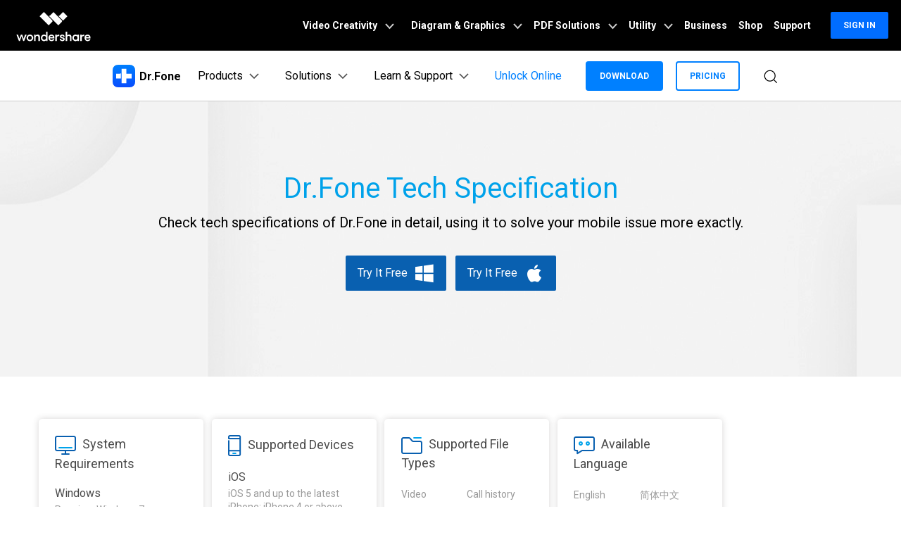

--- FILE ---
content_type: text/css
request_url: https://drfone.wondershare.com/style2017/guide.css
body_size: 1564
content:
@charset "utf-8";.guideBanner{background:#f3f3f3 url(images/t_w_bg.jpg) no-repeat center center;padding:80px 0;text-align:center}.guideBanner .title{font-size:40px;line-height:1.2em;color:#00a2ea}.guideBanner .info{font-size:20px;line-height:1.4em;padding:20px 0}.guideBanner .info p{padding:10px 0}.sidebar{float:left;width:23%;padding:60px 0 0 0}.cont{margin:0 0 0 25%;padding:60px 0 0 5%;border-left:solid 2px #00a2ea}@media(max-width:767px){.sidebar{float:none;width:auto}.cont{margin:0;padding:20px 0 0 0;border-left:none;border-top:solid 2px #1eade7}}.guideSide_sys{text-align:center;padding-bottom:20px;margin-bottom:30px;font-size:34px;line-height:1;color:#c0c0c0;border-bottom:solid 1px #d4d4d4}.guideSide_sys a:hover{text-decoration:none;color:#00a2eb}.guideSide_sys li{display:inline-block;padding:10px}.guideSide_sys li.curr a{color:#00a2eb}.guideSide_menu{padding:0 0 20px 0;overflow:hidden}.guideSide_menu .sName{font-size:16px;line-height:1.2em;overflow:hidden;padding-bottom:15px;cursor:pointer}.guideSide_menu .sName a{color:#666}.guideSide_menu .sName:hover,.guideSide_menu .sName a:hover,.guideSide_menu .sName.curr,.guideSide_menu .sName.curr a{color:#00a2ea;text-decoration:none}.guideSide_menu .sName strong{float:left;display:block;width:40px}.guideSide_menu .sName span{display:block;padding:10px 0 6px 50px}.guideSide_menu ul{clear:both;padding:0 0 30px 63px}.guideSide_menu ul li{padding:0 0 10px 0;font-size:15px;line-height:1.2em;list-style:disc;color:#888}.guideSide_menu ul li a{color:#888}.guideSide_menu ul li a:hover,.guideSide_menu ul li.curr a{color:#1eade7;text-decoration:underline}@media(max-width:767px){.guideSide_menu .sName{float:left;width:50%;font-size:14px}}table{border-collapse:collapse;border-spacing:0}.table1{background:#fff;margin:0 auto}.table1 img{max-width:100%}.table1 td,.table1 th{padding:15px 20px;border:1px solid #e5e5e5}.table1 th{font-weight:bold;font-size:14px}.guide_column{font-size:36px;line-height:1.2em;color:#444}.guide_con{padding:30px 0 50px 0;font-size:16px;line-height:1.6em}.guide_con h2,.guide_con h1{font-size:34px;line-height:1.4em;font-weight:normal;padding:10px 0}.guide_con h3{font-size:24px;line-height:1.4em;font-weight:normal;padding:20px 0}.guide_con p{padding:5px 0 20px}.guide_con a{color:#00a2ea}.guide_con ul{padding:0 0 20px 0}.guide_con ul li{list-style:outside disc;line-height:1.7em;margin-left:18px}.guide_con .videoBox{height:350px;padding:10px 0}.guide_con .btn:not(.btn-secondary){padding:20px 0}@media(max-width:767px){.guide_con .img{text-align:center}}.guide_next{padding:0 0 50px 0}.guide_next a{border:solid 2px #0960b0;border-radius:100px;padding:10px 20px;color:#0960b0;font-size:18px;line-height:1.2em;-webkit-transition:all .3s;-moz-transition:all .3s;transition:all .3s}.guide_next a:after{content:'\e91f';font-family:'globalIconfont';color:#0960b0;font-size:18px;line-height:1.2em;padding:0 0 0 7px;vertical-align:middle}.guide_next a:hover{text-decoration:none;background-color:#0960b0;color:#fff}.guide_next a:hover:after{color:#fff}.techBox{padding:60px 0}.techBox .columnBox,.techBox .column{text-align:center}.techBox .title{font-size:20px;text-align:center;padding-bottom:25px}.techBox .menu{margin:30px 5%}.techBox .info{padding:0 0 20px 0}.techBox .itemBox:after,.techBox .dl_table:after,.techBox .dl_table dd ul:after,.techBox .list:after{display:block;content:'';clear:both}.techBox .dl_table dt{float:left;width:230px;padding:10px 0;color:#0960b0;font-size:18px;line-height:1.2em}.techBox .dl_table dd{margin-left:250px;color:#999;overflow:hidden}.techBox .dl_table dd ul li{float:left;width:25%;padding:5px 0}.techBox .dl_table dd ul li:nth-of-type(4n+1){clear:both}.techBox .itemBox{color:#999;line-height:1.4em}.techBox .itemBox a{color:#0960b0}.techBox .itemBox .item{float:left;width:20%;min-height:380px;padding:2% 2% 0;margin-left:1%;background:#fff;border-radius:5px;box-shadow:0 0 10px #333;box-shadow:0 0 10px rgba(53,49,50,.2)}.techBox .itemBox .item:first-child,.techBox .itemBox .item:nth-of-type(4n+1){clear:both;margin-left:0}.techBox .itemBox .title{font-size:18px;line-height:1.4em;color:#4a4a4a;text-align:left;padding-bottom:20px}.techBox .itemBox .title img{margin-right:5px}.techBox .itemBox .title p{padding-top:5px}.techBox .itemBox .title p a{color:#999}.techBox .dl_item{padding-bottom:15px}.techBox .dl_item dt{font-size:16px;color:#4a4a4a;padding-bottom:5px}.techBox .list{padding-bottom:15px}.techBox .list li{float:left;width:50%;padding:3px 0}.techBox .list li:nth-of-type(2n+1){clear:both}.techBox .note{font-size:12px;line-height:1.4em}@media(max-width:979px){.techBox .menu{margin:30px 0}.techBox .itemBox .item{width:45%;min-height:350px;margin-bottom:10px}.techBox .itemBox .item:nth-of-type(4n+1){clear:inherit;margin-left:1%}.techBox .itemBox .item:nth-of-type(2n+1){clear:both;margin-left:0}}@media(max-width:479px){.techBox .itemBox .item{float:none;width:auto;min-height:inherit;margin-left:0;padding:20px}
.techBox .dl_table dt{float:none;width:auto}.techBox .dl_table dd{margin-left:0}.techBox .dl_table dd ul li{float:none;width:auto}}.device_logo_icon{border-radius:5px;border:1px solid #e9e9e9}.device_logo_icon a{border-right:1px solid #e9e9e9;height:86px;width:16.55%;text-align:center;display:inline-block;margin:0}.device_logo_icon a:last-child{border-right:0}.device_logo_icon .bgCol_gray{background-color:#f8f8f8}.device_logo_icon a:hover{background-color:#f1f1f1}.search_device{line-height:30px}.search_device:after{display:block;content:'';clear:both}.search_device dd.form_search{float:right;margin:0;font-size:16px;line-height:1.4em}.search_device .form_search span{display:inline-block;padding-right:10px;vertical-align:middle}.search_device .form_search form{display:inline-block;vertical-align:middle}.search_device .inputText{display:inline-block;height:34px;line-height:34px;border:2px solid #0960b0;padding:0 5px;margin:0;float:left;width:200px}.search_device .btn_search{display:inline-block;padding:0 10px;width:60px;height:38px;line-height:38px;background:#0960b0;color:#fff;text-align:center;float:left}.search_device .btn_search:hover{text-decoration:none}@media(max-width:979px){.device_logo_icon a{width:33%}}@media(max-width:767px){.device_logo_icon a{width:49.5%}}.tech_table{padding:30px 0 0 0}.tech_table .table1{background:#fff;margin:0 auto}.tech_table .table1 thead strong{font-weight:normal;color:#4a4a4a}.tech_table .table1 img{max-width:100%}.tech_table .table1 td,.tech_box .table1 th{padding:15px 13px;border:1px solid #e5e5e5;white-space:normal;word-break:break-all;word-wrap:break-word}.tech_table .table1 th{font-weight:bold;font-size:14px}.tech_table .highlight{background:#00a2ea;color:#fff;font-weight:bold}

--- FILE ---
content_type: application/x-javascript
request_url: https://drfone.wondershare.com/script/papaparse.min.js
body_size: 5199
content:
/*!
	Papa Parse
	v4.1.2
	https://github.com/mholt/PapaParse
*/
!function(a,b){"function"==typeof define&&define.amd?define([],b):"object"==typeof module&&module.exports?module.exports=b():a.Papa=b()}(this,function(){"use strict";function a(a,b){if(b=b||{},b.worker&&y.WORKERS_SUPPORTED){var c=j();return c.userStep=b.step,c.userChunk=b.chunk,c.userComplete=b.complete,c.userError=b.error,b.step=q(b.step),b.chunk=q(b.chunk),b.complete=q(b.complete),b.error=q(b.error),delete b.worker,void c.postMessage({input:a,config:b,workerId:c.id})}var g=null;return"string"==typeof a?g=b.download?new d(b):new f(b):(s.File&&a instanceof File||a instanceof Object)&&(g=new e(b)),g.stream(a)}function b(a,b){function c(){"object"==typeof b&&("string"==typeof b.delimiter&&1===b.delimiter.length&&-1===y.BAD_DELIMITERS.indexOf(b.delimiter)&&(i=b.delimiter),("boolean"==typeof b.quotes||b.quotes instanceof Array)&&(h=b.quotes),"string"==typeof b.newline&&(j=b.newline))}function d(a){if("object"!=typeof a)return[];var b=[];for(var c in a)b.push(c);return b}function e(a,b){var c="";"string"==typeof a&&(a=JSON.parse(a)),"string"==typeof b&&(b=JSON.parse(b));var d=a instanceof Array&&a.length>0,e=!(b[0]instanceof Array);if(d){for(var g=0;g<a.length;g++)g>0&&(c+=i),c+=f(a[g],g);b.length>0&&(c+=j)}for(var h=0;h<b.length;h++){for(var k=d?a.length:b[h].length,l=0;k>l;l++){l>0&&(c+=i);var m=d&&e?a[l]:l;c+=f(b[h][m],l)}h<b.length-1&&(c+=j)}return c}function f(a,b){if("undefined"==typeof a||null===a)return"";a=a.toString().replace(/"/g,'""');var c="boolean"==typeof h&&h||h instanceof Array&&h[b]||g(a,y.BAD_DELIMITERS)||a.indexOf(i)>-1||" "===a.charAt(0)||" "===a.charAt(a.length-1);return c?'"'+a+'"':a}function g(a,b){for(var c=0;c<b.length;c++)if(a.indexOf(b[c])>-1)return!0;return!1}var h=!1,i=",",j="\r\n";if(c(),"string"==typeof a&&(a=JSON.parse(a)),a instanceof Array){if(!a.length||a[0]instanceof Array)return e(null,a);if("object"==typeof a[0])return e(d(a[0]),a)}else if("object"==typeof a)return"string"==typeof a.data&&(a.data=JSON.parse(a.data)),a.data instanceof Array&&(a.fields||(a.fields=a.meta&&a.meta.fields),a.fields||(a.fields=a.data[0]instanceof Array?a.fields:d(a.data[0])),a.data[0]instanceof Array||"object"==typeof a.data[0]||(a.data=[a.data])),e(a.fields||[],a.data||[]);throw"exception: Unable to serialize unrecognized input"}function c(a){function b(a){var b=o(a);b.chunkSize=parseInt(b.chunkSize),a.step||a.chunk||(b.chunkSize=null),this._handle=new g(b),this._handle.streamer=this,this._config=b}this._handle=null,this._paused=!1,this._finished=!1,this._input=null,this._baseIndex=0,this._partialLine="",this._rowCount=0,this._start=0,this._nextChunk=null,this.isFirstChunk=!0,this._completeResults={data:[],errors:[],meta:{}},b.call(this,a),this.parseChunk=function(a){if(this.isFirstChunk&&q(this._config.beforeFirstChunk)){var b=this._config.beforeFirstChunk(a);void 0!==b&&(a=b)}this.isFirstChunk=!1;var c=this._partialLine+a;this._partialLine="";var d=this._handle.parse(c,this._baseIndex,!this._finished);if(!this._handle.paused()&&!this._handle.aborted()){var e=d.meta.cursor;this._finished||(this._partialLine=c.substring(e-this._baseIndex),this._baseIndex=e),d&&d.data&&(this._rowCount+=d.data.length);var f=this._finished||this._config.preview&&this._rowCount>=this._config.preview;if(u)s.postMessage({results:d,workerId:y.WORKER_ID,finished:f});else if(q(this._config.chunk)){if(this._config.chunk(d,this._handle),this._paused)return;d=void 0,this._completeResults=void 0}return this._config.step||this._config.chunk||(this._completeResults.data=this._completeResults.data.concat(d.data),this._completeResults.errors=this._completeResults.errors.concat(d.errors),this._completeResults.meta=d.meta),!f||!q(this._config.complete)||d&&d.meta.aborted||this._config.complete(this._completeResults,this._input),f||d&&d.meta.paused||this._nextChunk(),d}},this._sendError=function(a){q(this._config.error)?this._config.error(a):u&&this._config.error&&s.postMessage({workerId:y.WORKER_ID,error:a,finished:!1})}}function d(a){function b(a){var b=a.getResponseHeader("Content-Range");return parseInt(b.substr(b.lastIndexOf("/")+1))}a=a||{},a.chunkSize||(a.chunkSize=y.RemoteChunkSize),c.call(this,a);var d;t?this._nextChunk=function(){this._readChunk(),this._chunkLoaded()}:this._nextChunk=function(){this._readChunk()},this.stream=function(a){this._input=a,this._nextChunk()},this._readChunk=function(){if(this._finished)return void this._chunkLoaded();if(d=new XMLHttpRequest,this._config.withCredentials&&(d.withCredentials=this._config.withCredentials),t||(d.onload=p(this._chunkLoaded,this),d.onerror=p(this._chunkError,this)),d.open("GET",this._input,!t),this._config.chunkSize){var a=this._start+this._config.chunkSize-1;d.setRequestHeader("Range","bytes="+this._start+"-"+a),d.setRequestHeader("If-None-Match","webkit-no-cache")}try{d.send()}catch(b){this._chunkError(b.message)}t&&0===d.status?this._chunkError():this._start+=this._config.chunkSize},this._chunkLoaded=function(){if(4==d.readyState){if(d.status<200||d.status>=400)return void this._chunkError();this._finished=!this._config.chunkSize||this._start>b(d),this.parseChunk(d.responseText)}},this._chunkError=function(a){var b=d.statusText||a;this._sendError(b)}}function e(a){a=a||{},a.chunkSize||(a.chunkSize=y.LocalChunkSize),c.call(this,a);var b,d,e="undefined"!=typeof FileReader;this.stream=function(a){this._input=a,d=a.slice||a.webkitSlice||a.mozSlice,e?(b=new FileReader,b.onload=p(this._chunkLoaded,this),b.onerror=p(this._chunkError,this)):b=new FileReaderSync,this._nextChunk()},this._nextChunk=function(){this._finished||this._config.preview&&!(this._rowCount<this._config.preview)||this._readChunk()},this._readChunk=function(){var a=this._input;if(this._config.chunkSize){var c=Math.min(this._start+this._config.chunkSize,this._input.size);a=d.call(a,this._start,c)}var f=b.readAsText(a,this._config.encoding);e||this._chunkLoaded({target:{result:f}})},this._chunkLoaded=function(a){this._start+=this._config.chunkSize,this._finished=!this._config.chunkSize||this._start>=this._input.size,this.parseChunk(a.target.result)},this._chunkError=function(){this._sendError(b.error)}}function f(a){a=a||{},c.call(this,a);var b,d;this.stream=function(a){return b=a,d=a,this._nextChunk()},this._nextChunk=function(){if(!this._finished){var a=this._config.chunkSize,b=a?d.substr(0,a):d;return d=a?d.substr(a):"",this._finished=!d,this.parseChunk(b)}}}function g(a){function b(){if(v&&m&&(j("Delimiter","UndetectableDelimiter","Unable to auto-detect delimiting character; defaulted to '"+y.DefaultDelimiter+"'"),m=!1),a.skipEmptyLines)for(var b=0;b<v.data.length;b++)1===v.data[b].length&&""===v.data[b][0]&&v.data.splice(b--,1);return c()&&d(),e()}function c(){return a.header&&0===u.length}function d(){if(v){for(var a=0;c()&&a<v.data.length;a++)for(var b=0;b<v.data[a].length;b++)u.push(v.data[a][b]);v.data.splice(0,1)}}function e(){if(!v||!a.header&&!a.dynamicTyping)return v;for(var b=0;b<v.data.length;b++){for(var c={},d=0;d<v.data[b].length;d++){if(a.dynamicTyping){var e=v.data[b][d];"true"===e||"TRUE"===e?v.data[b][d]=!0:"false"===e||"FALSE"===e?v.data[b][d]=!1:v.data[b][d]=i(e)}a.header&&(d>=u.length?(c.__parsed_extra||(c.__parsed_extra=[]),c.__parsed_extra.push(v.data[b][d])):c[u[d]]=v.data[b][d])}a.header&&(v.data[b]=c,d>u.length?j("FieldMismatch","TooManyFields","Too many fields: expected "+u.length+" fields but parsed "+d,b):d<u.length&&j("FieldMismatch","TooFewFields","Too few fields: expected "+u.length+" fields but parsed "+d,b))}return a.header&&v.meta&&(v.meta.fields=u),v}function f(b,c){for(var d,e,f,g=[",","	","|",";",y.RECORD_SEP,y.UNIT_SEP],i=0;i<g.length;i++){var j=g[i],k=0,l=0;f=void 0;for(var m=new h({delimiter:j,newline:c,preview:10}).parse(b),n=0;n<m.data.length;n++){var o=m.data[n].length;l+=o,"undefined"!=typeof f?o>1&&(k+=Math.abs(o-f),f=o):f=o}m.data.length>0&&(l/=m.data.length),("undefined"==typeof e||e>k)&&l>1.99&&(e=k,d=j)}return a.delimiter=d,{successful:!!d,bestDelimiter:d}}function g(a){a=a.substr(0,1048576);var b=a.split("\r"),c=a.split("\n"),d=c.length>1&&c[0].length<b[0].length;if(1===b.length||d)return"\n";for(var e=0,f=0;f<b.length;f++)"\n"===b[f][0]&&e++;return e>=b.length/2?"\r\n":"\r"}function i(a){var b=n.test(a);return b?parseFloat(a):a}function j(a,b,c,d){v.errors.push({type:a,code:b,message:c,row:d})}var k,l,m,n=/^\s*-?(\d*\.?\d+|\d+\.?\d*)(e[-+]?\d+)?\s*$/i,p=this,r=0,s=!1,t=!1,u=[],v={data:[],errors:[],meta:{}};if(q(a.step)){var w=a.step;a.step=function(d){if(v=d,c())b();else{if(b(),0===v.data.length)return;r+=d.data.length,a.preview&&r>a.preview?l.abort():w(v,p)}}}this.parse=function(c,d,e){if(a.newline||(a.newline=g(c)),m=!1,!a.delimiter){var i=f(c,a.newline);i.successful?a.delimiter=i.bestDelimiter:(m=!0,a.delimiter=y.DefaultDelimiter),v.meta.delimiter=a.delimiter}var j=o(a);return a.preview&&a.header&&j.preview++,k=c,l=new h(j),v=l.parse(k,d,e),b(),s?{meta:{paused:!0}}:v||{meta:{paused:!1}}},this.paused=function(){return s},this.pause=function(){s=!0,l.abort(),k=k.substr(l.getCharIndex())},this.resume=function(){s=!1,p.streamer.parseChunk(k)},this.aborted=function(){return t},this.abort=function(){t=!0,l.abort(),v.meta.aborted=!0,q(a.complete)&&a.complete(v),k=""}}function h(a){a=a||{};var b=a.delimiter,c=a.newline,d=a.comments,e=a.step,f=a.preview,g=a.fastMode;if(("string"!=typeof b||y.BAD_DELIMITERS.indexOf(b)>-1)&&(b=","),d===b)throw"Comment character same as delimiter";d===!0?d="#":("string"!=typeof d||y.BAD_DELIMITERS.indexOf(d)>-1)&&(d=!1),"\n"!=c&&"\r"!=c&&"\r\n"!=c&&(c="\n");var h=0,i=!1;this.parse=function(a,j,k){function l(a){v.push(a),y=h}function m(b){return k?o():("undefined"==typeof b&&(b=a.substr(h)),x.push(b),h=q,l(x),u&&p(),o())}function n(b){h=b,l(x),x=[],C=a.indexOf(c,h)}function o(a){return{data:v,errors:w,meta:{delimiter:b,linebreak:c,aborted:i,truncated:!!a,cursor:y+(j||0)}}}function p(){e(o()),v=[],w=[]}if("string"!=typeof a)throw"Input must be a string";var q=a.length,r=b.length,s=c.length,t=d.length,u="function"==typeof e;h=0;var v=[],w=[],x=[],y=0;if(!a)return o();if(g||g!==!1&&-1===a.indexOf('"')){for(var z=a.split(c),A=0;A<z.length;A++){var x=z[A];if(h+=x.length,A!==z.length-1)h+=c.length;else if(k)return o();if(!d||x.substr(0,t)!==d){if(u){if(v=[],l(x.split(b)),p(),i)return o()}else l(x.split(b));if(f&&A>=f)return v=v.slice(0,f),o(!0)}}return o()}for(var B=a.indexOf(b,h),C=a.indexOf(c,h);;)if('"'!==a[h])if(d&&0===x.length&&a.substr(h,t)===d){if(-1===C)return o();h=C+s,C=a.indexOf(c,h),B=a.indexOf(b,h)}else if(-1!==B&&(C>B||-1===C))x.push(a.substring(h,B)),h=B+r,B=a.indexOf(b,h);else{if(-1===C)break;if(x.push(a.substring(h,C)),n(C+s),u&&(p(),i))return o();if(f&&v.length>=f)return o(!0)}else{var D=h;for(h++;;){var D=a.indexOf('"',D+1);if(-1===D)return k||w.push({type:"Quotes",code:"MissingQuotes",message:"Quoted field unterminated",row:v.length,index:h}),m();if(D===q-1){var E=a.substring(h,D).replace(/""/g,'"');return m(E)}if('"'!==a[D+1]){if(a[D+1]===b){x.push(a.substring(h,D).replace(/""/g,'"')),h=D+1+r,B=a.indexOf(b,h),C=a.indexOf(c,h);break}if(a.substr(D+1,s)===c){if(x.push(a.substring(h,D).replace(/""/g,'"')),n(D+1+s),B=a.indexOf(b,h),u&&(p(),i))return o();if(f&&v.length>=f)return o(!0);break}}else D++}}return m()},this.abort=function(){i=!0},this.getCharIndex=function(){return h}}function i(){var a=document.getElementsByTagName("script");return a.length?a[a.length-1].src:""}function j(){if(!y.WORKERS_SUPPORTED)return!1;if(!v&&null===y.SCRIPT_PATH)throw new Error("Script path cannot be determined automatically when Papa Parse is loaded asynchronously. You need to set Papa.SCRIPT_PATH manually.");var a=y.SCRIPT_PATH||r;a+=(-1!==a.indexOf("?")?"&":"?")+"papaworker";var b=new s.Worker(a);return b.onmessage=k,b.id=x++,w[b.id]=b,b}function k(a){var b=a.data,c=w[b.workerId],d=!1;if(b.error)c.userError(b.error,b.file);else if(b.results&&b.results.data){var e=function(){d=!0,l(b.workerId,{data:[],errors:[],meta:{aborted:!0}})},f={abort:e,pause:m,resume:m};if(q(c.userStep)){for(var g=0;g<b.results.data.length&&(c.userStep({data:[b.results.data[g]],errors:b.results.errors,meta:b.results.meta},f),!d);g++);delete b.results}else q(c.userChunk)&&(c.userChunk(b.results,f,b.file),delete b.results)}b.finished&&!d&&l(b.workerId,b.results)}function l(a,b){var c=w[a];q(c.userComplete)&&c.userComplete(b),c.terminate(),delete w[a]}function m(){throw"Not implemented."}function n(a){var b=a.data;if("undefined"==typeof y.WORKER_ID&&b&&(y.WORKER_ID=b.workerId),"string"==typeof b.input)s.postMessage({workerId:y.WORKER_ID,results:y.parse(b.input,b.config),finished:!0});else if(s.File&&b.input instanceof File||b.input instanceof Object){var c=y.parse(b.input,b.config);c&&s.postMessage({workerId:y.WORKER_ID,results:c,finished:!0})}}function o(a){if("object"!=typeof a)return a;var b=a instanceof Array?[]:{};for(var c in a)b[c]=o(a[c]);return b}function p(a,b){return function(){a.apply(b,arguments)}}function q(a){return"function"==typeof a}var r,s=Function("return this")(),t=!s.document&&!!s.postMessage,u=t&&/(\?|&)papaworker(=|&|$)/.test(s.location.search),v=!1,w={},x=0,y={};if(y.parse=a,y.unparse=b,y.RECORD_SEP=String.fromCharCode(30),y.UNIT_SEP=String.fromCharCode(31),y.BYTE_ORDER_MARK="\ufeff",y.BAD_DELIMITERS=["\r","\n",'"',y.BYTE_ORDER_MARK],y.WORKERS_SUPPORTED=!t&&!!s.Worker,y.SCRIPT_PATH=null,y.LocalChunkSize=10485760,y.RemoteChunkSize=5242880,y.DefaultDelimiter=",",y.Parser=h,y.ParserHandle=g,y.NetworkStreamer=d,y.FileStreamer=e,y.StringStreamer=f,s.jQuery){var z=s.jQuery;z.fn.parse=function(a){function b(){if(0===f.length)return void(q(a.complete)&&a.complete());var b=f[0];if(q(a.before)){var e=a.before(b.file,b.inputElem);if("object"==typeof e){if("abort"===e.action)return void c("AbortError",b.file,b.inputElem,e.reason);if("skip"===e.action)return void d();"object"==typeof e.config&&(b.instanceConfig=z.extend(b.instanceConfig,e.config))}else if("skip"===e)return void d()}var g=b.instanceConfig.complete;b.instanceConfig.complete=function(a){q(g)&&g(a,b.file,b.inputElem),d()},y.parse(b.file,b.instanceConfig)}function c(b,c,d,e){q(a.error)&&a.error({name:b},c,d,e)}function d(){f.splice(0,1),b()}var e=a.config||{},f=[];return this.each(function(a){var b="INPUT"===z(this).prop("tagName").toUpperCase()&&"file"===z(this).attr("type").toLowerCase()&&s.FileReader;if(!b||!this.files||0===this.files.length)return!0;for(var c=0;c<this.files.length;c++)f.push({file:this.files[c],inputElem:this,instanceConfig:z.extend({},e)})}),b(),this}}return u?s.onmessage=n:y.WORKERS_SUPPORTED&&(r=i(),document.body?document.addEventListener("DOMContentLoaded",function(){v=!0},!0):v=!0),d.prototype=Object.create(c.prototype),d.prototype.constructor=d,e.prototype=Object.create(c.prototype),e.prototype.constructor=e,f.prototype=Object.create(f.prototype),f.prototype.constructor=f,y});